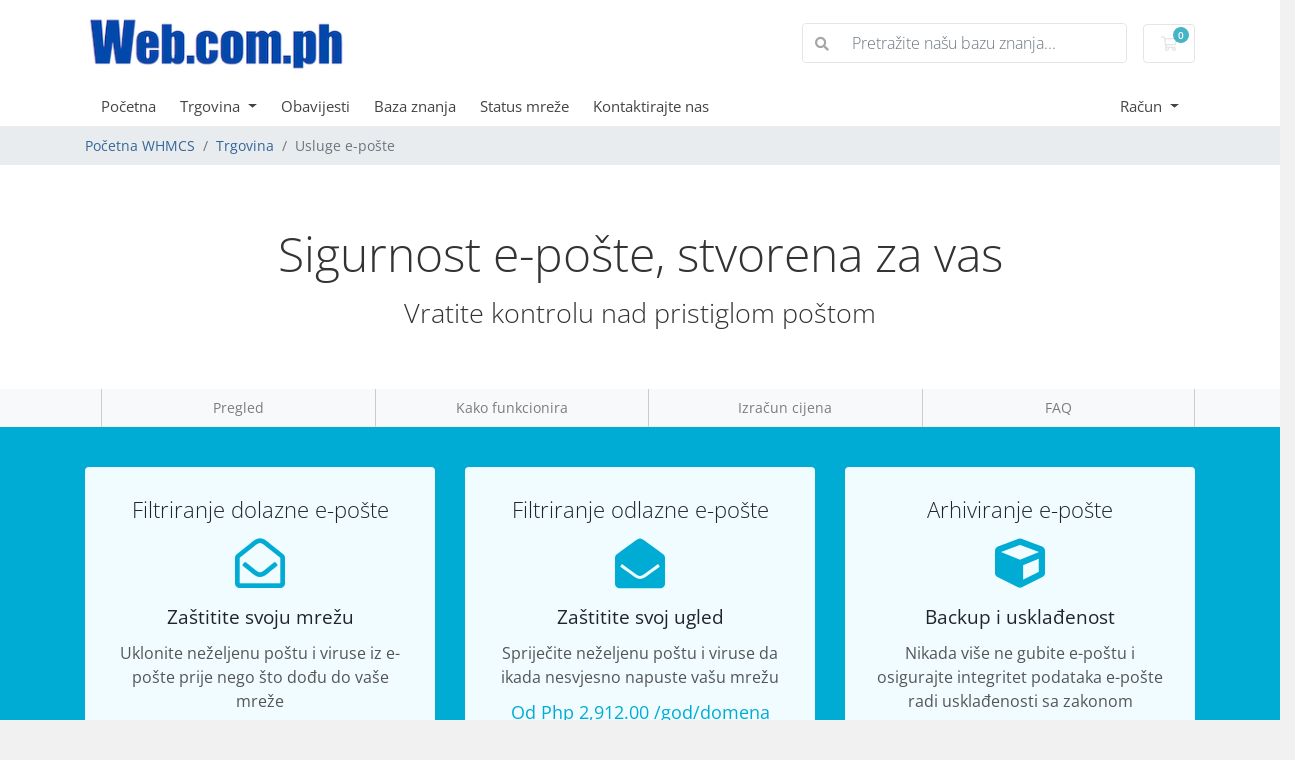

--- FILE ---
content_type: text/html; charset=utf-8
request_url: https://clients.web.com.ph/index.php?rp=%2Fstore%2Femail-spam-filtering&language=croatian
body_size: 62239
content:
<!doctype html>
<html lang="en">
<head>
    <meta charset="utf-8" />
    <meta name="viewport" content="width=device-width, initial-scale=1, shrink-to-fit=no">
    <title>Usluge e-pošte - WEB.COM.PH Inc.</title>
    <!-- Styling -->
<link href="/assets/fonts/css/open-sans-family.css" rel="stylesheet" type="text/css" />
<link href="/templates/twenty-one/css/all.min.css?v=5f9a90" rel="stylesheet">
<link href="/templates/twenty-one/css/theme.min.css?v=5f9a90" rel="stylesheet">
<link href="/assets/css/fontawesome-all.min.css" rel="stylesheet">

<script>
    var csrfToken = '6db81d02086cfc24147ecc51e86c5d7967297169',
        markdownGuide = 'Vodič za Markdown',
        locale = 'en',
        saved = 'spremaju',
        saving = 'automatsko spremanje',
        whmcsBaseUrl = "";
    </script>
<script src="/templates/twenty-one/js/scripts.min.js?v=5f9a90"></script>

    
<!-- Google Analytics -->
<script>
(function(i,s,o,g,r,a,m){i['GoogleAnalyticsObject']=r;i[r]=i[r]||function(){
(i[r].q=i[r].q||[]).push(arguments)},i[r].l=1*new Date();a=s.createElement(o),
    m=s.getElementsByTagName(o)[0];a.async=1;a.src=g;m.parentNode.insertBefore(a,m)
    })(window,document,'script','//www.google-analytics.com/analytics.js','ga');

ga('create', 'UA-1952011-2', 'auto');
ga('send', 'pageview');

</script>
<!-- End Google Analytics -->


</head>
<body class="primary-bg-color" data-phone-cc-input="1">

<!-- Messenger Chat Plugin Code -->
    <div id="fb-root"></div>
      <script>
        window.fbAsyncInit = function() {
          FB.init({
            xfbml            : true,
            version          : 'v10.0'
          });
        };

        (function(d, s, id) {
          var js, fjs = d.getElementsByTagName(s)[0];
          if (d.getElementById(id)) return;
          js = d.createElement(s); js.id = id;
          js.src = 'https://connect.facebook.net/en_US/sdk/xfbml.customerchat.js';
          fjs.parentNode.insertBefore(js, fjs);
        }(document, 'script', 'facebook-jssdk'));
      </script>

      <!-- Your Chat Plugin code -->
      <div class="fb-customerchat"
        attribution="biz_inbox"
        page_id="122455384449556">
      </div>

    

    <header id="header" class="header">
        
        <div class="navbar navbar-light">
            <div class="container">
                <a class="navbar-brand mr-3" href="/index.php">
                                            <img src="/assets/img/logo.png" alt="WEB.COM.PH Inc." class="logo-img">
                                    </a>

                <form method="post" action="/index.php?rp=/knowledgebase/search" class="form-inline ml-auto">
<input type="hidden" name="token" value="6db81d02086cfc24147ecc51e86c5d7967297169" />
                    <div class="input-group search d-none d-xl-flex">
                        <div class="input-group-prepend">
                            <button class="btn btn-default" type="submit">
                                <i class="fas fa-search"></i>
                            </button>
                        </div>
                        <input class="form-control appended-form-control font-weight-light" type="text" name="search" placeholder="Pretražite našu bazu znanja...">
                    </div>
                </form>

                <ul class="navbar-nav toolbar">
                    <li class="nav-item ml-3">
                        <a class="btn nav-link cart-btn" href="/cart.php?a=view">
                            <i class="far fa-shopping-cart fa-fw"></i>
                            <span id="cartItemCount" class="badge badge-info">0</span>
                            <span class="sr-only">Košarica</span>
                        </a>
                    </li>
                    <li class="nav-item ml-3 d-xl-none">
                        <button class="btn nav-link" type="button" data-toggle="collapse" data-target="#mainNavbar">
                            <span class="fas fa-bars fa-fw"></span>
                        </button>
                    </li>
                </ul>
            </div>
        </div>
        <div class="navbar navbar-expand-xl main-navbar-wrapper">
            <div class="container">
                <div class="collapse navbar-collapse" id="mainNavbar">
                    <form method="post" action="/index.php?rp=/knowledgebase/search" class="d-xl-none">
<input type="hidden" name="token" value="6db81d02086cfc24147ecc51e86c5d7967297169" />
                        <div class="input-group search w-100 mb-2">
                            <div class="input-group-prepend">
                                <button class="btn btn-default" type="submit">
                                    <i class="fas fa-search"></i>
                                </button>
                            </div>
                            <input class="form-control prepended-form-control" type="text" name="search" placeholder="Pretražite našu bazu znanja...">
                        </div>
                    </form>
                    <ul id="nav" class="navbar-nav mr-auto">
                            <li menuItemName="Home" class="d-block no-collapse" id="Primary_Navbar-Home">
        <a class="pr-4" href="/index.php">
                        Početna
                    </a>
            </li>
    <li menuItemName="Store" class="d-block dropdown no-collapse" id="Primary_Navbar-Store">
        <a class="pr-4 dropdown-toggle" data-toggle="dropdown" aria-haspopup="true" aria-expanded="false" href="#">
                        Trgovina
                    </a>
                    <ul class="dropdown-menu">
                                                <li menuItemName="Browse Products Services" class="dropdown-item" id="Primary_Navbar-Store-Browse_Products_Services">
                        <a href="/index.php?rp=/store" class="dropdown-item px-2 py-0">
                                                        Pregledaj sve
                                                    </a>
                    </li>
                                                                <div class="dropdown-divider"></div>
                                                                <li menuItemName="Web Hosting" class="dropdown-item" id="Primary_Navbar-Store-Web_Hosting">
                        <a href="/index.php?rp=/store/web-hosting" class="dropdown-item px-2 py-0">
                                                        Web Hosting
                                                    </a>
                    </li>
                                                                <li menuItemName="Reseller Hosting" class="dropdown-item" id="Primary_Navbar-Store-Reseller_Hosting">
                        <a href="/index.php?rp=/store/reseller-hosting" class="dropdown-item px-2 py-0">
                                                        Reseller Hosting
                                                    </a>
                    </li>
                                                                <li menuItemName="Cloud Servers" class="dropdown-item" id="Primary_Navbar-Store-Cloud_Servers">
                        <a href="/index.php?rp=/store/cloud-servers" class="dropdown-item px-2 py-0">
                                                        Cloud Servers
                                                    </a>
                    </li>
                                                                <li menuItemName="Dedicated Servers" class="dropdown-item" id="Primary_Navbar-Store-Dedicated_Servers">
                        <a href="/index.php?rp=/store/dedicated-servers" class="dropdown-item px-2 py-0">
                                                        Dedicated Servers
                                                    </a>
                    </li>
                                                                <li menuItemName="Google Workspace" class="dropdown-item" id="Primary_Navbar-Store-Google_Workspace">
                        <a href="/index.php?rp=/store/google-workspace" class="dropdown-item px-2 py-0">
                                                        Google Workspace
                                                    </a>
                    </li>
                                                                <li menuItemName="Microsoft 365" class="dropdown-item" id="Primary_Navbar-Store-Microsoft_365">
                        <a href="/index.php?rp=/store/microsoft-365" class="dropdown-item px-2 py-0">
                                                        Microsoft 365
                                                    </a>
                    </li>
                                                                <li menuItemName="symantec" class="dropdown-item" id="Primary_Navbar-Store-symantec">
                        <a href="/index.php?rp=/store/ssl-certificates" class="dropdown-item px-2 py-0">
                                                        SSL certifikati
                                                    </a>
                    </li>
                                                                <li menuItemName="sitelock" class="dropdown-item" id="Primary_Navbar-Store-sitelock">
                        <a href="/index.php?rp=/store/sitelock" class="dropdown-item px-2 py-0">
                                                        Sigurnost web stranice
                                                    </a>
                    </li>
                                                                <li menuItemName="spamexperts" class="dropdown-item" id="Primary_Navbar-Store-spamexperts">
                        <a href="/index.php?rp=/store/email-spam-filtering" class="dropdown-item px-2 py-0">
                                                        Usluge e-pošte
                                                    </a>
                    </li>
                                                                <li menuItemName="marketgoo" class="dropdown-item" id="Primary_Navbar-Store-marketgoo">
                        <a href="/index.php?rp=/store/marketgoo" class="dropdown-item px-2 py-0">
                                                        SEO alati
                                                    </a>
                    </li>
                                                                <li menuItemName="codeguard" class="dropdown-item" id="Primary_Navbar-Store-codeguard">
                        <a href="/index.php?rp=/store/codeguard" class="dropdown-item px-2 py-0">
                                                        Sigurnosna kopija web stranice
                                                    </a>
                    </li>
                                                                <li menuItemName="siteBuilder" class="dropdown-item" id="Primary_Navbar-Store-siteBuilder">
                        <a href="/index.php?rp=/store/site-builder" class="dropdown-item px-2 py-0">
                                                        Graditelj web stranica
                                                    </a>
                    </li>
                                                                <li menuItemName="weebly" class="dropdown-item" id="Primary_Navbar-Store-weebly">
                        <a href="/index.php?rp=/store/weebly-website-builder" class="dropdown-item px-2 py-0">
                                                        Izgraditelj web stranica
                                                    </a>
                    </li>
                                                                <li menuItemName="ox" class="dropdown-item" id="Primary_Navbar-Store-ox">
                        <a href="/index.php?rp=/store/professional-email" class="dropdown-item px-2 py-0">
                                                        Profesionalna e-pošta
                                                    </a>
                    </li>
                                                                <li menuItemName="threesixtymonitoring" class="dropdown-item" id="Primary_Navbar-Store-threesixtymonitoring">
                        <a href="/index.php?rp=/store/360monitoring" class="dropdown-item px-2 py-0">
                                                        Praćenje web mjesta i poslužitelja
                                                    </a>
                    </li>
                                                                <li menuItemName="nordvpn" class="dropdown-item" id="Primary_Navbar-Store-nordvpn">
                        <a href="/index.php?rp=/store/nordvpn" class="dropdown-item px-2 py-0">
                                                        VPN
                                                    </a>
                    </li>
                                                                <div class="dropdown-divider"></div>
                                                                <li menuItemName="Register a New Domain" class="dropdown-item" id="Primary_Navbar-Store-Register_a_New_Domain">
                        <a href="/cart.php?a=add&domain=register" class="dropdown-item px-2 py-0">
                                                        Registriraj novu domenu
                                                    </a>
                    </li>
                                                                <li menuItemName="Transfer a Domain to Us" class="dropdown-item" id="Primary_Navbar-Store-Transfer_a_Domain_to_Us">
                        <a href="/cart.php?a=add&domain=transfer" class="dropdown-item px-2 py-0">
                                                        Premjestite domenu kod nas
                                                    </a>
                    </li>
                                        </ul>
            </li>
    <li menuItemName="Announcements" class="d-block" id="Primary_Navbar-Announcements">
        <a class="pr-4" href="/index.php?rp=/announcements">
                        Obavijesti
                    </a>
            </li>
    <li menuItemName="Knowledgebase" class="d-block" id="Primary_Navbar-Knowledgebase">
        <a class="pr-4" href="/index.php?rp=/knowledgebase">
                        Baza znanja
                    </a>
            </li>
    <li menuItemName="Network Status" class="d-block" id="Primary_Navbar-Network_Status">
        <a class="pr-4" href="/serverstatus.php">
                        Status mreže
                    </a>
            </li>
    <li menuItemName="Contact Us" class="d-block" id="Primary_Navbar-Contact_Us">
        <a class="pr-4" href="/contact.php">
                        Kontaktirajte nas
                    </a>
            </li>
    <li class="d-none dropdown collapsable-dropdown">
        <a class="dropdown-toggle" href="#" id="navbarDropdownMenu" role="button" data-toggle="dropdown" aria-haspopup="true" aria-expanded="false">
            Više
        </a>
        <ul class="collapsable-dropdown-menu dropdown-menu" aria-labelledby="navbarDropdownMenu">
        </ul>
    </li>
                    </ul>
                    <ul class="navbar-nav ml-auto">
                            <li menuItemName="Account" class="d-block no-collapse dropdown no-collapse" id="Secondary_Navbar-Account">
        <a class=" dropdown-toggle" data-toggle="dropdown" aria-haspopup="true" aria-expanded="false" href="#">
                        Račun
                    </a>
                    <ul class="dropdown-menu dropdown-menu-right">
                                                <li menuItemName="Login" class="dropdown-item" id="Secondary_Navbar-Account-Login">
                        <a href="/clientarea.php" class="dropdown-item px-2 py-0">
                                                        Prijava
                                                    </a>
                    </li>
                                                                <li menuItemName="Register" class="dropdown-item" id="Secondary_Navbar-Account-Register">
                        <a href="/register.php" class="dropdown-item px-2 py-0">
                                                        Registtracija
                                                    </a>
                    </li>
                                                                <div class="dropdown-divider"></div>
                                                                <li menuItemName="Forgot Password?" class="dropdown-item" id="Secondary_Navbar-Account-Forgot_Password?">
                        <a href="/index.php?rp=/password/reset" class="dropdown-item px-2 py-0">
                                                        Zaboravili ste lozinku?
                                                    </a>
                    </li>
                                        </ul>
            </li>
                    </ul>
                </div>
            </div>
        </div>
    </header>

    
    <nav class="master-breadcrumb" aria-label="breadcrumb">
        <div class="container">
            <ol class="breadcrumb">
            <li class="breadcrumb-item">
            <a href="/index.php">            Početna WHMCS
            </a>        </li>
            <li class="breadcrumb-item">
            <a href="/index.php?rp=/store">            Trgovina
            </a>        </li>
            <li class="breadcrumb-item active" aria-current="page">
                        Usluge e-pošte
                    </li>
    </ol>
        </div>
    </nav>

        
    
    <section id="main-body">
        <div class="">
            <div class="row">

                        <div class="col-12 primary-content">


<link href="/templates/twenty-one/css/store.css" rel="stylesheet">

<div class="landing-page bg-white mail-services">

    <div class="hero">
        <div class="container">
            <h2>Sigurnost e-pošte, stvorena za vas</h2>
            <h3>Vratite kontrolu nad pristiglom poštom</h3>
        </div>
    </div>

    <nav class="navbar navbar-light bg-light navbar-expand-md p-0">
      <div class="container">
        <span class="navbar-brand"></span>
        <button type="button" class="navbar-toggler collapsed" data-toggle="collapse" data-target="#nav-landing-page" aria-expanded="false">
          <span class="sr-only">Prebaci navigaciju</span>
          <span class="navbar-toggler-icon"></span>
        </button>
        <div class="collapse navbar-collapse" id="nav-landing-page">
          <ul class="nav navbar-nav">
            <li class="nav-item"><a class="nav-link" href="#" onclick="smoothScroll('#overview');return false">Pregled</a></li>
            <li class="nav-item"><a class="nav-link" href="#" onclick="smoothScroll('#howitworks');return false">Kako funkcionira</a></li>
            <li class="nav-item"><a class="nav-link" href="#" onclick="smoothScroll('#pricing');return false">Izračun cijena</a></li>
            <li class="nav-item"><a class="nav-link" href="#" onclick="smoothScroll('#faq');return false">FAQ</a></li>
          </ul>
        </div>
      </div>
    </nav>

    <div class="product-options" id="overview">
        <div class="container">
                            <div class="row">
                                            <div class="col-md-6 col-lg-4">
                            <div class="item">
                                <h4>Filtriranje dolazne e-pošte</h4>
                                <div class="icon">
                                    <i class="far fa-envelope-open"></i>
                                </div>
                                <span>Zaštitite svoju mrežu</span>
                                <p>Uklonite neželjenu poštu i viruse iz e-pošte prije nego što dođu do vaše mreže</p>
                                                                    <div class="price">Od Php 2,912.00 /god/domena</div>
                                                                <a href="#" class="btn btn-learn-more" data-target="incoming">
                                    Saznajte više
                                </a>
                                <a href="#" class="btn btn-buy" data-target="incoming">
                                    Kupiti
                                </a>
                            </div>
                        </div>
                                                                <div class="col-md-6 col-lg-4">
                            <div class="item">
                                <h4>Filtriranje odlazne e-pošte</h4>
                                <div class="icon">
                                    <i class="fas fa-envelope-open"></i>
                                </div>
                                <span>Zaštitite svoj ugled</span>
                                <p>Spriječite neželjenu poštu i viruse da ikada nesvjesno napuste vašu mrežu</p>
                                                                    <div class="price">Od Php 2,912.00 /god/domena</div>
                                                                <a href="#" class="btn btn-learn-more" data-target="outgoing">
                                    Saznajte više
                                </a>
                                <a href="#" class="btn btn-buy" data-target="outgoing">
                                    Kupiti
                                </a>
                            </div>
                        </div>
                                                                <div class="col-md-6 offset-md-3 offset-lg-0 col-lg-4">
                            <div class="item">
                                <h4>Arhiviranje e-pošte</h4>
                                <div class="icon">
                                    <i class="fas fa-cube"></i>
                                </div>
                                <span>Backup i usklađenost</span>
                                <p>Nikada više ne gubite e-poštu i osigurajte integritet podataka e-pošte radi usklađenosti sa zakonom</p>
                                                                    <div class="price">Od Php 5,096.00 /god/domena</div>
                                                                <a href="#" class="btn btn-learn-more" data-target="archiving">
                                    Saznajte više
                                </a>
                                <a href="#" class="btn btn-buy" data-target="incomingoutgoingarchiving">
                                    Kupiti
                                </a>
                            </div>
                        </div>
                                    </div>
                        <div class="powered-by">
                Osnaženo: <img src="/assets/img/marketconnect/spamexperts/logo_white.png">
            </div>
        </div>
    </div>

    <div class="content-block text20 text-center">
        <div class="container">
            <h2>Blokirajte gotovo 100% virusa, zlonamjernog softvera i neželjene pošte prije nego što dođu u vašu pristiglu poštu</h2>
        </div>
    </div>

    <div class="content-block tabs light-grey-bg" id="howitworks">
        <div class="container">
            <ul class="nav nav-tabs responsive-tabs-sm" role="tablist">
                                    <li class="nav-item">
                        <a class="nav-link active" id="incoming-tab" href="#incoming" role="tab" data-toggle="tab" aria-controls="incoming" aria-selected="true">
                            Filtriranje dolazne e-pošte
                        </a>
                    </li>
                                                    <li class="nav-item">
                        <a class="nav-link" id="outgoing-tab" href="#outgoing" role="tab" data-toggle="tab" aria-controls="outgoing" aria-selected="false">
                            Filtriranje odlazne e-pošte
                        </a>
                    </li>
                                                    <li class="nav-item">
                        <a class="nav-link" id="archiving-tab" href="#archiving" role="tab" data-toggle="tab" aria-controls="archiving" aria-selected="false">
                            Arhiviranje e-pošte
                        </a>
                    </li>
                            </ul>
            <div class="responsive-tabs-sm-connector"><div class="channel"></div><div class="bottom-border"></div></div>
            <div class="tab-content">
                <div class="tab-pane active" id="incoming" role="tabpanel" aria-labelledby="incoming-tab">
                    <div class="benefits">
                        <h3>Filtriranje dolazne e-pošte daje vam sve ove prednosti...</h3>
                        <div class="row">
                            <div class="col-lg-6">
                                <i class="fas fa-check"></i>
                                Potpuna zaštita inbox-a po konkurentnim cijenama
                            </div>
                            <div class="col-lg-6">
                                <i class="fas fa-check"></i>
                                Izuzetno precizno filtriranje
                            </div>
                            <div class="col-lg-6">
                                <i class="fas fa-check"></i>
                                Jednostavna konfiguracija
                            </div>
                            <div class="col-lg-6">
                                <i class="fas fa-check"></i>
                                Povećajte kontinuitet i redundantnost dolazne e-pošte
                            </div>
                            <div class="col-lg-6">
                                <i class="fas fa-check"></i>
                                Različite opcije izvještavanja
                            </div>
                            <div class="col-lg-6">
                                <i class="fas fa-check"></i>
                                Prijateljsko sučelje za potpunu kontrolu nad e-poštom
                            </div>
                            <div class="col-lg-6">
                                <i class="fas fa-check"></i>
                                Povećajte produktivnost zaposlenika
                            </div>
                            <div class="col-lg-6">
                                <i class="fas fa-check"></i>
                                Kompatibilan s bilo kojim poslužiteljem pošte
                            </div>
                        </div>
                    </div>

                    <h3Zašto odabrati dolazni filter SpamExperts?</h3>
                    <p>Filtriranje dolazne e-pošte filtrira svu dolaznu e-poštu i uklanja neželjenu poštu i viruse prije nego što te prijetnje stignu na vašu mrežu gotovo 100% točnosti. Opsežna upravljačka ploča omogućuje vam da ostanete pod potpunom kontrolom. Štoviše, u slučaju da vaš poslužitelj e-pošte ne radi, vaša će e-pošta biti u redu čekanja. E-poruci u redu čekanja mogu se pristupiti, čitati i odgovoriti na nju putem web-sučelja, dodajući kontinuitet vaše dolazne e-pošte!</p>

                    <h3>Zašto vam je potreban profesionalni dolazni filter?</h3>
                    <p>Prestanite riskirati prijetnje IT mrežama. Ako je vaš inbox svaki dan prepun neželjene skupne pošte, to je znak da vam je potrebno profesionalno rješenje dolaznog filtra. Dobijte potpunu zaštitu za svoju inbox i oprostite se od neželjene pošte, virusa i prijetnji zlonamjernim softverom!</p>

                    <h3>Kako to funkcionira</h3>
                    <p>Nakon što se vaša domena (automatski) rasporedi na dolazni filter i aktivira filtriranje, e-pošta će proći kroz oblak filtriranja SpamExperts. Dolazne poruke e-pošte sigurno se analiziraju i skeniraju u stvarnom vremenu. Nisu potrebni nikakvi trening ili konfiguracije i sve funkcionira izvan okvira. Svaka poruka otkrivena kao neželjena pošta premješta se u karantenu, dok se ne-spam šalje na vaš poslužitelj e-pošte. Karantena se može pratiti u korisničkom SpamPanelu, putem izvješća e-pošte ili čak izravno u vašem klijentu e-pošte! Nema više gubljenog vremena u bavljenju neželjenom poštom, jednostavno usredotočite svoju energiju na poslovne zadatke, dok ostajete pod potpunom kontrolom.</p>

                </div>
                <div class="tab-pane" id="outgoing" role="tabpanel" aria-labelledby="outgoing-tab">
                    <div class="benefits">
                        <h3>Filtriranje odlazne e-pošte daje vam sve ove prednosti...</h3>
                        <div class="row">
                            <div class="col-lg-6">
                                <i class="fas fa-check"></i>
                                Nema više crne liste
                            </div>
                            <div class="col-lg-6">
                                <i class="fas fa-check"></i>
                                Zaštitite reputaciju vašeg brenda i IT-sustava
                            </div>
                            <div class="col-lg-6">
                                <i class="fas fa-check"></i>
                                Izbjegavajte troškove povezane s uklanjanjem popisa
                            </div>
                            <div class="col-lg-6">
                                <i class="fas fa-check"></i>
                                Povećajte kontinuitet i isporuku odlazne e-pošte
                            </div>
                            <div class="col-lg-6">
                                <i class="fas fa-check"></i>
                                Povećajte produktivnost zaposlenika
                            </div>
                            <div class="col-lg-6">
                                <i class="fas fa-check"></i>
                                Poboljšajte mogućnost upravljanja zlostavljanjem
                            </div>
                        </div>
                    </div>

                    <h3>Što je odlazno filtriranje?</h3>
                    <p>Filtriranje odlazne e-pošte od vitalnog je značaja za zaštitu reputacije vaše IT infrastrukture i osiguravanje da sva vaša odlazna e-pošta stigne sigurno tamo gdje bi trebala. Ovo profesionalno rješenje blokirat će neželjenu poštu i viruse da napuste vašu mrežu i spriječiti da vaši IP -ovi ponovo budu na crnoj listi. Štoviše, odlazni filter SpamExperts pruža vam izvješćivanje i alate za otkrivanje kompromitiranih računa i zaključavanje korisnika neželjene pošte.</p>

                    <h3>Zašto ti treba?</h3>
                    <p>Je li vaša mreža ikada poslala neželjenu e-poštu bez vašeg znanja? Zbog slabosti mreže gotovo svaki uređaj može biti ugrožen za prijenos odlaznog SMTP-a, dopuštajući slanje neželjene pošte ili zlonamjernog softvera s vaše mreže, a da to uopće niste znali! Stoga je ključno da uložite u profesionalno rješenje za odlazni filter. Održavajte dobru reputaciju svoje tvrtke, zaustavite neželjenu poštu da napušta vašu mrežu i spriječite ulazak na crnu listu kako bi vaša e-pošta uvijek stigla tamo gdje je namijenjena.</p>

                </div>
                <div class="tab-pane" id="archiving" role="tabpanel" aria-labelledby="archiving-tab">
                    <div class="benefits">
                        <h3>Arhiviranje e-pošte daje vam sve ove prednosti...</h3>
                        <div class="row">
                            <div class="col-lg-6">
                                <i class="fas fa-check"></i>
                                Uključuje filtriranje dolazne i dolazne e-pošte!
                            </div>
                            <div class="col-lg-6">
                                <i class="fas fa-check"></i>
                                Nikada više ne gubite e-poštu!
                            </div>
                            <div class="col-lg-6">
                                <i class="fas fa-check"></i>
                                Postići zakonsku usklađenost
                            </div>
                            <div class="col-lg-6">
                                <i class="fas fa-check"></i>
                                Poboljšajte performanse IT sustava
                            </div>
                            <div class="col-lg-6">
                                <i class="fas fa-check"></i>
                                Korisničko upravljanje zaštitom podataka
                            </div>
                            <div class="col-lg-6">
                                <i class="fas fa-check"></i>
                                Dodan kontinuitet e-pošte, podrška za dnevnike i jednostavna ponovna dostava
                            </div>
                            <div class="col-lg-6">
                                <i class="fas fa-check"></i>
                                Komprimirana, šifrirana i sigurna arhiva
                            </div>
                        </div>
                    </div>

                    <h3>Arhiviranje e-pošte</h3>
                    <p>Arhiviranje e-pošte čuva i štiti sve dolazne i odlazne poruke e-pošte za kasniji pristup. Izvrstan je način za oporavak izgubljenih ili slučajno izbrisanih e-poruka, ubrzanje odgovora na reviziju, osiguravanje e-poruka i privitaka intelektualnog vlasništva, kao i za potrebe "eDiscovery" u slučaju parnice.</p>

                    <h3>Zašto vam treba</h3>
                    <p>Očajnički tražite važnu e-poštu iz prošle godine, ali čini se da je ne možete pronaći i riskirate novčanu kaznu ili gubitak važnog poslovnog posla kao rezultat toga? Spriječite to profesionalnim rješenjem za arhiviranje e-pošte. Arhiviranje e-pošte ključan je alat za očuvanje sigurne sigurnosne kopije svih e-pošte i zakonsko usklađenost.</p>
                    <p>Istodobno, budući da razmjene e-pošte imaju sudsku moć i pravno su obvezujuće, usklađenost e-pošte postala je izuzetno važna briga za organizacije. Stoga je u određenim industrijama obvezno sačuvati sigurnu sigurnosnu kopiju svih poruka e-pošte i biti zakonski usklađen.</p>

                </div>
            </div>
        </div>
    </div>

    <div class="content-block get-started" id="pricing">
        <div class="container">
            <form method="post" action="/index.php?rp=/cart/order">
<input type="hidden" name="token" value="6db81d02086cfc24147ecc51e86c5d7967297169" />
                <input type="hidden" name="productkey" value="spamexperts_incoming" id="productKey">
                <div class="row">
                    <div class="col-md-8">
                        <h2>Prijavite se i započnite</h2>
                        <h4>Izaberite ulsugu</h4>
                                                    <div class="btn-group choose-product" role="group">
                                                                    <button type="button" class="btn btn-default active" data-product="incoming">Dolazno filtriranje</button>
                                                                                                    <button type="button" class="btn btn-default" data-product="outgoing">Odlazno filtriranje</button>
                                                            </div>
                                                <br><br>
                        <h4>Dodatne opcije</h4>
                        <div class="additional-options">
                                                            <div class="option options-incoming">
                                                                            <label class="form-check form-check-inline">
                                            <input type="checkbox" class="form-check-input" name="options" value="incomingoutgoing">
                                            Dodaj Odlazno filtriranje za <span>samo Php 2,912.00 /god više</span>
                                        </label><br>
                                                                            <label class="form-check form-check-inline">
                                            <input type="checkbox" class="form-check-input" name="options" value="incomingarchiving">
                                            Dodaj Dolazno arhiviranje za <span>samo Php 2,184.00 /god više</span>
                                        </label><br>
                                                                            <label class="form-check form-check-inline">
                                            <input type="checkbox" class="form-check-input" name="options" value="incomingoutgoingarchiving">
                                            Dodaj Odlazno filtriranje i arhiviranje za <span>samo Php 6,552.00 /god više</span>
                                        </label><br>
                                                                    </div>
                                                            <div class="option options-outgoing">
                                                                            <label class="form-check form-check-inline">
                                            <input type="checkbox" class="form-check-input" name="options" value="incomingoutgoing">
                                            Dodaj Dolazno filtriranje za <span>samo Php 2,912.00 /god više</span>
                                        </label><br>
                                                                            <label class="form-check form-check-inline">
                                            <input type="checkbox" class="form-check-input" name="options" value="outgoingarchiving">
                                            Dodaj Odlazno arhiviranje za <span>samo Php 2,184.00 /god više</span>
                                        </label><br>
                                                                            <label class="form-check form-check-inline">
                                            <input type="checkbox" class="form-check-input" name="options" value="incomingoutgoingarchiving">
                                            Dodaj Dolazno filtriranje i arhiviranje za <span>samo Php 6,552.00 /god više</span>
                                        </label><br>
                                                                    </div>
                                                    </div>
                    </div>
                    <div class="col-md-4 text-right">
                                                    <span class="price price-incoming">Php 2,912.00 /god</span>
                                                                            <span class="price price-incomingarchiving">Php 5,096.00 /god</span>
                                                                            <span class="price price-outgoing">Php 2,912.00 /god</span>
                                                                            <span class="price price-outgoingarchiving">Php 5,096.00 /god</span>
                                                                            <span class="price price-incomingoutgoing">Php 5,824.00 /god</span>
                                                                            <span class="price price-incomingoutgoingarchiving">Php 9,464.00 /god</span>
                                                <br>
                        <button type="submit" class="btn btn-order-now btn-lg mt-md-5">
                            Naruči
                        </button>
                    </div>
                </div>
            </form>

                            <br>
                <form method="post" action="">
<input type="hidden" name="token" value="6db81d02086cfc24147ecc51e86c5d7967297169" />
                    <select name="currency" class="form-control ssl-currency-selector w-25" onchange="submit()">
                        <option>Promjena valute (Php  PHP)</option>
                                                    <option value="1">Php  PHP</option>
                                                    <option value="3">US$  USD</option>
                                            </select>
                </form>
            
        </div>
    </div>

    <div class="content-block faq" id="faq">
        <div class="container">
            <h3 class="text-center">Često postavljana pitanja</h3>
            <div class="row">
                <div class="col-lg-4 col-md-6">
                    <h4>Kako to funkcionira?</h4>
                    <p>E-pošta se usmjerava putem inteligentnih poslužitelja za samoučenje SpamExperts koji će otkriti i blokirati neželjenu poštu prije nego što stigne do vas.</p>
                    <hr>
                    <h4>Koliko je precizno filtriranje?</h4>
                    <p>Zahvaljujući svakodnevnoj obradi milijuna e-poruka, naši filtri e-pošte imaju vodeću stopu u industriji s gotovo 100% točnošću.</p>
                    <hr class="d-lg-none">
                </div>
                <div class="col-lg-4 col-md-6">
                    <h4>Mogu li oporaviti poruke koje su blokirane?</h4>
                    <p>Da, sveobuhvatna upravljačka ploča s pretraživanjem dnevnika, karantenom i mnogim drugim alatima omogućuje vam provjeru statusa bilo koje e-pošte koja je prošla kroz sustav.</p>
                    <hr>
                    <h4>Koliko je vremena potrebno za postavljanje?</h4>
                    <p>Postavljanje je brzo, automatizirano i bit će pokrenuto štiteći vašu e-poštu za nekoliko minuta.</p>
                    <hr class="d-md-none">
                </div>
                <div class="col-lg-4 col-md-6">
                    <h4>Što je arhiviranje e-pošte?</h4>
                    <p>E-pošta je danas toliko važna, s arhiviranjem e-pošte sigurno pohranjena, što vam daje dodatno samopouzdanje i mir.</p>
                    <hr>
                    <h4>Koliko e-pošte mogu pohraniti?</h4>
                    <p>Arhiviranje e-pošte podrazumijeva 10 GB komprimirane pohrane e-pošte prema zadanim postavkama. Ako vam je potrebno više prostora za pohranu, možete dodati dodatne licence od 10 GB.</p>
                </div>
            </div>
        </div>
    </div>

    <div class="content-block">
        <div class="container text-center">
            <img src="/assets/img/marketconnect/spamexperts/logo.png">
        </div>
    </div>

</div>

<script>
    $(document).ready(function() {
        $('#inputDomainChooser').multiselect({
            buttonWidth: '250px',
            dropRight: true,
            nonSelectedText: 'Choose domain(s)'
        });

        $('.landing-page.mail-services .get-started .choose-product button').click(function(e) {
            var product = $(this).data('product');
            $('.landing-page.mail-services .get-started .choose-product button').removeClass('active');
            $(this).addClass('active');
            $('.landing-page.mail-services .get-started .additional-options .option').hide();
            $('.landing-page.mail-services .get-started .additional-options .options-' + product).show();
            $('.landing-page.mail-services .get-started .price').hide();
            $('.landing-page.mail-services .get-started .price-' + product).show();
            $('#productKey').val('spamexperts_' + product);
        });

        $('.landing-page.mail-services .get-started .additional-options input[type="checkbox"]').click(function(e) {
            if ($(this).is(":checked")) {
                $('.landing-page.mail-services .get-started .additional-options input[type="checkbox"]').not($(this)).prop('checked', false);
                $('.landing-page.mail-services .get-started .price').hide();
                $('.landing-page.mail-services .get-started .price-' + $(this).val()).show();
                $('#productKey').val('spamexperts_' + $(this).val());
            } else {
                var product = $('.landing-page.mail-services .get-started .choose-product button.active').data('product');
                $('.landing-page.mail-services .get-started .price').hide();
                $('.landing-page.mail-services .get-started .price-' + product).show();
                $('#productKey').val('spamexperts_' + product);
            }
        });

        $('.btn-learn-more').click(function(e) {
            e.preventDefault();
            $('#howitworks a[href="#' + $(this).data('target') + '"]').tab('show');
            smoothScroll('#howitworks');
        });

        $('.btn-buy').click(function(e) {
            e.preventDefault();
            var target = $(this).data('target'),
                pricing = $('#pricing');
            if (target === 'incomingoutgoingarchiving') {
                if (pricing.find('button[data-product="incoming"]').length) {
                    pricing.find('button[data-product="incoming"]').click();
                } else {
                    pricing.find('button[data-product="outgoing"]').click();
                }
                var option = $('input[name="options"][value="incomingoutgoingarchiving"]').first();
                if (option.is(':checked')) {
                    option.click();
                }
                option.click();
            } else {
                pricing.find('button[data-product="' + $(this).data('target') + '"]').click();
            }
            smoothScroll('#pricing');
        });
    });
</script>


                    </div>

                    </div>
                                    <div class="clearfix"></div>
            </div>
        </div>
    </section>

    <footer id="footer" class="footer">
        <div class="container">
            <ul class="list-inline mb-7 text-center float-lg-right">
                
                                    <li class="list-inline-item">
                        <button type="button" class="btn" data-toggle="modal" data-target="#modalChooseLanguage">
                            <div class="d-inline-block align-middle">
                                <div class="iti-flag hr"></div>
                            </div>
                            Hrvatski
                            /
                            Php 
                            PHP
                        </button>
                    </li>
                            </ul>

            <ul class="nav justify-content-center justify-content-lg-start mb-7">
                <li class="nav-item">
                    <a class="nav-link" href="/contact.php">
                        Kontaktirajte nas
                    </a>
                </li>
                                    <li class="nav-item">
                        <a class="nav-link" href="https://www.web.com.ph/tos.html" target="_blank">Uvjeti korištenja</a>
                    </li>
                            </ul>

            <p class="copyright mb-0">
                Autorsko pravo &copy; 2026 WEB.COM.PH Inc.. Sva prava pridržana.
            </p>
        </div>
    </footer>

    <div id="fullpage-overlay" class="w-hidden">
        <div class="outer-wrapper">
            <div class="inner-wrapper">
                <img src="/assets/img/overlay-spinner.svg" alt="">
                <br>
                <span class="msg"></span>
            </div>
        </div>
    </div>

    <div class="modal system-modal fade" id="modalAjax" tabindex="-1" role="dialog" aria-hidden="true">
        <div class="modal-dialog">
            <div class="modal-content">
                <div class="modal-header">
                    <h5 class="modal-title"></h5>
                    <button type="button" class="close" data-dismiss="modal">
                        <span aria-hidden="true">&times;</span>
                        <span class="sr-only">Close Ticket</span>
                    </button>
                </div>
                <div class="modal-body">
                    Učitavanje...
                </div>
                <div class="modal-footer">
                    <div class="float-left loader">
                        <i class="fas fa-circle-notch fa-spin"></i>
                        Učitavanje...
                    </div>
                    <button type="button" class="btn btn-default" data-dismiss="modal">
                        Close Ticket
                    </button>
                    <button type="button" class="btn btn-primary modal-submit">
                        Pošalji
                    </button>
                </div>
            </div>
        </div>
    </div>

    <form method="get" action="/index.php?rp=%2Fstore%2Femail-spam-filtering&">
        <div class="modal modal-localisation" id="modalChooseLanguage" tabindex="-1" role="dialog">
            <div class="modal-dialog modal-lg" role="document">
                <div class="modal-content">
                    <div class="modal-body">
                        <button type="button" class="close text-light" data-dismiss="modal" aria-label="Close">
                            <span aria-hidden="true">&times;</span>
                        </button>

                                                    <h5 class="h5 pt-5 pb-3">Odaberite jezik</h5>
                            <div class="row item-selector">
                                <input type="hidden" name="language" data-current="croatian" value="croatian" />
                                                                    <div class="col-4">
                                        <a href="#" class="item" data-value="arabic">
                                            العربية
                                        </a>
                                    </div>
                                                                    <div class="col-4">
                                        <a href="#" class="item" data-value="azerbaijani">
                                            Azerbaijani
                                        </a>
                                    </div>
                                                                    <div class="col-4">
                                        <a href="#" class="item" data-value="catalan">
                                            Català
                                        </a>
                                    </div>
                                                                    <div class="col-4">
                                        <a href="#" class="item" data-value="chinese">
                                            中文
                                        </a>
                                    </div>
                                                                    <div class="col-4">
                                        <a href="#" class="item active" data-value="croatian">
                                            Hrvatski
                                        </a>
                                    </div>
                                                                    <div class="col-4">
                                        <a href="#" class="item" data-value="czech">
                                            Čeština
                                        </a>
                                    </div>
                                                                    <div class="col-4">
                                        <a href="#" class="item" data-value="danish">
                                            Dansk
                                        </a>
                                    </div>
                                                                    <div class="col-4">
                                        <a href="#" class="item" data-value="dutch">
                                            Nederlands
                                        </a>
                                    </div>
                                                                    <div class="col-4">
                                        <a href="#" class="item" data-value="english">
                                            English
                                        </a>
                                    </div>
                                                                    <div class="col-4">
                                        <a href="#" class="item" data-value="estonian">
                                            Estonian
                                        </a>
                                    </div>
                                                                    <div class="col-4">
                                        <a href="#" class="item" data-value="farsi">
                                            Persian
                                        </a>
                                    </div>
                                                                    <div class="col-4">
                                        <a href="#" class="item" data-value="french">
                                            Français
                                        </a>
                                    </div>
                                                                    <div class="col-4">
                                        <a href="#" class="item" data-value="german">
                                            Deutsch
                                        </a>
                                    </div>
                                                                    <div class="col-4">
                                        <a href="#" class="item" data-value="hebrew">
                                            עברית
                                        </a>
                                    </div>
                                                                    <div class="col-4">
                                        <a href="#" class="item" data-value="hungarian">
                                            Magyar
                                        </a>
                                    </div>
                                                                    <div class="col-4">
                                        <a href="#" class="item" data-value="italian">
                                            Italiano
                                        </a>
                                    </div>
                                                                    <div class="col-4">
                                        <a href="#" class="item" data-value="macedonian">
                                            Macedonian
                                        </a>
                                    </div>
                                                                    <div class="col-4">
                                        <a href="#" class="item" data-value="norwegian">
                                            Norwegian
                                        </a>
                                    </div>
                                                                    <div class="col-4">
                                        <a href="#" class="item" data-value="portuguese-br">
                                            Português
                                        </a>
                                    </div>
                                                                    <div class="col-4">
                                        <a href="#" class="item" data-value="portuguese-pt">
                                            Português
                                        </a>
                                    </div>
                                                                    <div class="col-4">
                                        <a href="#" class="item" data-value="romanian">
                                            Română
                                        </a>
                                    </div>
                                                                    <div class="col-4">
                                        <a href="#" class="item" data-value="russian">
                                            Русский
                                        </a>
                                    </div>
                                                                    <div class="col-4">
                                        <a href="#" class="item" data-value="spanish">
                                            Español
                                        </a>
                                    </div>
                                                                    <div class="col-4">
                                        <a href="#" class="item" data-value="swedish">
                                            Svenska
                                        </a>
                                    </div>
                                                                    <div class="col-4">
                                        <a href="#" class="item" data-value="turkish">
                                            Türkçe
                                        </a>
                                    </div>
                                                                    <div class="col-4">
                                        <a href="#" class="item" data-value="ukranian">
                                            Українська
                                        </a>
                                    </div>
                                                            </div>
                                                                            <p class="h5 pt-5 pb-3">Odaberite valutu</p>
                            <div class="row item-selector">
                                <input type="hidden" name="currency" data-current="1" value="">
                                                                    <div class="col-4">
                                        <a href="#" class="item active" data-value="1">
                                            Php  PHP
                                        </a>
                                    </div>
                                                                    <div class="col-4">
                                        <a href="#" class="item" data-value="3">
                                            US$  USD
                                        </a>
                                    </div>
                                                            </div>
                                            </div>
                    <div class="modal-footer">
                        <button type="submit" class="btn btn-default">Prijavite se</button>
                    </div>
                </div>
            </div>
        </div>
    </form>

    
    <form action="#" id="frmGeneratePassword">
    <div class="modal fade" id="modalGeneratePassword">
        <div class="modal-dialog">
            <div class="modal-content">
                <div class="modal-header bg-primary text-white">
                    <h4 class="modal-title">
                        Generiraj lozinku
                    </h4>
                    <button type="button" class="close" data-dismiss="modal" aria-label="Close">
                        <span aria-hidden="true">&times;</span>
                    </button>
                </div>
                <div class="modal-body">
                    <div class="alert alert-danger w-hidden" id="generatePwLengthError">
                        Molimo unesite broj između 8 i 64 za duljinu lozinke
                    </div>
                    <div class="form-group row">
                        <label for="generatePwLength" class="col-sm-4 col-form-label">Duljina lozinke</label>
                        <div class="col-sm-8">
                            <input type="number" min="8" max="64" value="12" step="1" class="form-control input-inline input-inline-100" id="inputGeneratePasswordLength">
                        </div>
                    </div>
                    <div class="form-group row">
                        <label for="generatePwOutput" class="col-sm-4 col-form-label">Generirana lozinka</label>
                        <div class="col-sm-8">
                            <input type="text" class="form-control" id="inputGeneratePasswordOutput">
                        </div>
                    </div>
                    <div class="row">
                        <div class="col-sm-8 offset-sm-4">
                            <button type="submit" class="btn btn-default btn-sm">
                                <i class="fas fa-plus fa-fw"></i>
                                Generiraj novu lozinku
                            </button>
                            <button type="button" class="btn btn-default btn-sm copy-to-clipboard" data-clipboard-target="#inputGeneratePasswordOutput">
                                <img src="/assets/img/clippy.svg" alt="Copy to clipboard" width="15">
                                Kopiraj
                            </button>
                        </div>
                    </div>
                </div>
                <div class="modal-footer">
                    <button type="button" class="btn btn-default" data-dismiss="modal">
                        Close Ticket
                    </button>
                    <button type="button" class="btn btn-primary" id="btnGeneratePasswordInsert" data-clipboard-target="#inputGeneratePasswordOutput">
                        Kopirajte u međuspremnik i umetnite
                    </button>
                </div>
            </div>
        </div>
    </div>
</form>

    

</body>
</html>


--- FILE ---
content_type: text/plain
request_url: https://www.google-analytics.com/j/collect?v=1&_v=j102&a=1634395757&t=pageview&_s=1&dl=https%3A%2F%2Fclients.web.com.ph%2Findex.php%3Frp%3D%252Fstore%252Femail-spam-filtering%26language%3Dcroatian&ul=en-us%40posix&dt=Usluge%20e-po%C5%A1te%20-%20WEB.COM.PH%20Inc.&sr=1280x720&vp=1280x720&_u=IEBAAEABAAAAACAAI~&jid=639347756&gjid=1223275807&cid=253237363.1769904995&tid=UA-1952011-2&_gid=1498550772.1769904995&_r=1&_slc=1&z=2067873566
body_size: -451
content:
2,cG-K3LYNTVF0M